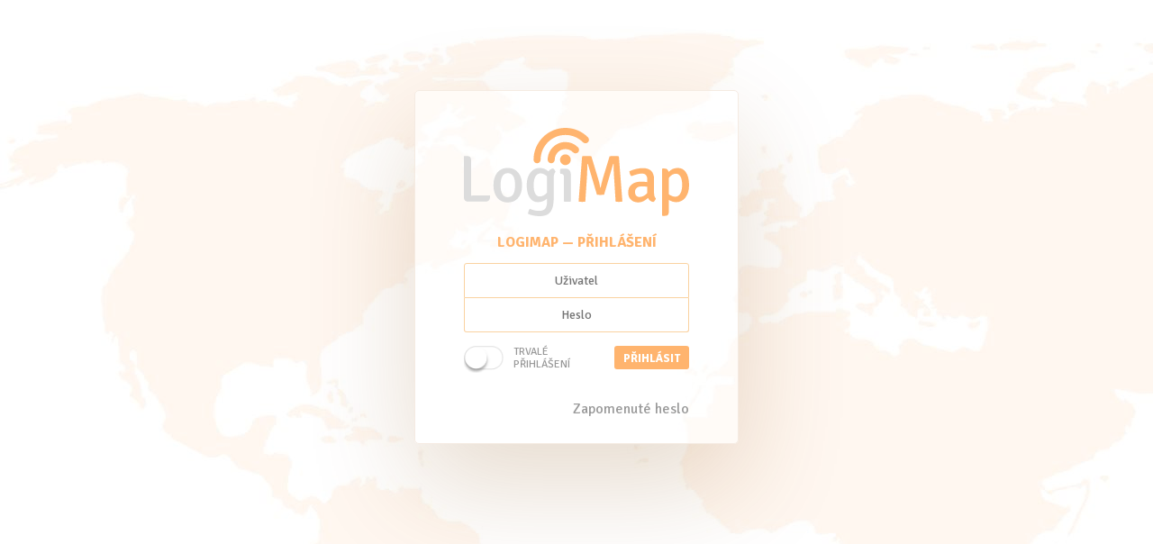

--- FILE ---
content_type: text/html; charset=UTF-8
request_url: https://gps.logimap.cz/login
body_size: 2166
content:
<!DOCTYPE html>
<html lang="cs-CZ">
	<head>
		<meta charset="UTF-8">
		<meta http-equiv="X-UA-Compatible" content="IE=edge">
		<meta name="viewport" content="width=device-width, initial-scale=1">
		<title>LogiMap&nbsp;&mdash;&nbsp;Přihlášení</title>
		<meta name="description" content="LogiMap&nbsp;&mdash;&nbsp;Přihlášení" />
		<link href="https://fonts.googleapis.com/css?family=Signika:300,400,700&amp;subset=latin-ext" rel="stylesheet">
		<meta name="mobile-web-app-capable" content="yes" />
		<meta name="apple-mobile-web-app-capable" content="yes" />
		<meta name="apple-mobile-web-app-title" content="LogiMap" />
		<meta name="apple-mobile-web-app-url" content="https://gps.logimap.cz" />
		<link rel="apple-touch-startup-image" href="/ico/startup/apple-splash-2048-2732.jpg" media="(device-width: 1024px) and (device-height: 1366px) and (-webkit-device-pixel-ratio: 2) and (orientation: portrait)">
		<link rel="apple-touch-startup-image" href="/ico/startup/apple-splash-2732-2048.jpg" media="(device-width: 1024px) and (device-height: 1366px) and (-webkit-device-pixel-ratio: 2) and (orientation: landscape)">
		<link rel="apple-touch-startup-image" href="/ico/startup/apple-splash-1668-2388.jpg" media="(device-width: 834px) and (device-height: 1194px) and (-webkit-device-pixel-ratio: 2) and (orientation: portrait)">
		<link rel="apple-touch-startup-image" href="/ico/startup/apple-splash-2388-1668.jpg" media="(device-width: 834px) and (device-height: 1194px) and (-webkit-device-pixel-ratio: 2) and (orientation: landscape)">
		<link rel="apple-touch-startup-image" href="/ico/startup/apple-splash-1536-2048.jpg" media="(device-width: 768px) and (device-height: 1024px) and (-webkit-device-pixel-ratio: 2) and (orientation: portrait)">
		<link rel="apple-touch-startup-image" href="/ico/startup/apple-splash-2048-1536.jpg" media="(device-width: 768px) and (device-height: 1024px) and (-webkit-device-pixel-ratio: 2) and (orientation: landscape)">
		<link rel="apple-touch-startup-image" href="/ico/startup/apple-splash-1668-2224.jpg" media="(device-width: 834px) and (device-height: 1112px) and (-webkit-device-pixel-ratio: 2) and (orientation: portrait)">
		<link rel="apple-touch-startup-image" href="/ico/startup/apple-splash-2224-1668.jpg" media="(device-width: 834px) and (device-height: 1112px) and (-webkit-device-pixel-ratio: 2) and (orientation: landscape)">
		<link rel="apple-touch-startup-image" href="/ico/startup/apple-splash-1620-2160.jpg" media="(device-width: 810px) and (device-height: 1080px) and (-webkit-device-pixel-ratio: 2) and (orientation: portrait)">
		<link rel="apple-touch-startup-image" href="/ico/startup/apple-splash-2160-1620.jpg" media="(device-width: 810px) and (device-height: 1080px) and (-webkit-device-pixel-ratio: 2) and (orientation: landscape)">
		<link rel="apple-touch-startup-image" href="/ico/startup/apple-splash-1242-2688.jpg" media="(device-width: 414px) and (device-height: 896px) and (-webkit-device-pixel-ratio: 3) and (orientation: portrait)">
		<link rel="apple-touch-startup-image" href="/ico/startup/apple-splash-2688-1242.jpg" media="(device-width: 414px) and (device-height: 896px) and (-webkit-device-pixel-ratio: 3) and (orientation: landscape)">
		<link rel="apple-touch-startup-image" href="/ico/startup/apple-splash-1125-2436.jpg" media="(device-width: 375px) and (device-height: 812px) and (-webkit-device-pixel-ratio: 3) and (orientation: portrait)">
		<link rel="apple-touch-startup-image" href="/ico/startup/apple-splash-2436-1125.jpg" media="(device-width: 375px) and (device-height: 812px) and (-webkit-device-pixel-ratio: 3) and (orientation: landscape)">
		<link rel="apple-touch-startup-image" href="/ico/startup/apple-splash-828-1792.jpg" media="(device-width: 414px) and (device-height: 896px) and (-webkit-device-pixel-ratio: 2) and (orientation: portrait)">
		<link rel="apple-touch-startup-image" href="/ico/startup/apple-splash-1792-828.jpg" media="(device-width: 414px) and (device-height: 896px) and (-webkit-device-pixel-ratio: 2) and (orientation: landscape)">
		<link rel="apple-touch-startup-image" href="/ico/startup/apple-splash-1080-1920.jpg" media="(device-width: 360px) and (device-height: 640px) and (-webkit-device-pixel-ratio: 3) and (orientation: portrait)">
		<link rel="apple-touch-startup-image" href="/ico/startup/apple-splash-1920-1080.jpg" media="(device-width: 360px) and (device-height: 640px) and (-webkit-device-pixel-ratio: 3) and (orientation: landscape)">
		<link rel="apple-touch-startup-image" href="/ico/startup/apple-splash-750-1334.jpg" media="(device-width: 375px) and (device-height: 667px) and (-webkit-device-pixel-ratio: 2) and (orientation: portrait)">
		<link rel="apple-touch-startup-image" href="/ico/startup/apple-splash-1334-750.jpg" media="(device-width: 375px) and (device-height: 667px) and (-webkit-device-pixel-ratio: 2) and (orientation: landscape)">
		<link rel="apple-touch-startup-image" href="/ico/startup/apple-splash-640-1136.jpg" media="(device-width: 320px) and (device-height: 568px) and (-webkit-device-pixel-ratio: 2) and (orientation: portrait)">
		<link rel="apple-touch-startup-image" href="/ico/startup/apple-splash-1136-640.jpg" media="(device-width: 320px) and (device-height: 568px) and (-webkit-device-pixel-ratio: 2) and (orientation: landscape)">
		<link rel="icon" href="/ico/apple-touch-icon.png" />
		<link rel="apple-touch-icon" href="/ico/apple-touch-icon.png" />
		<style type="text/css">@import '/css/login.css';</style>
		<script type="text/javascript">
			(function(){
				var d = document,
					_addEvent=d.addEventListener?'addEventListener':'attachEvent',
					_isUIWebView=/(iPhone|iPod|iPad)/i.test(navigator.userAgent),
					_isStandalone=_isUIWebView && navigator.standalone === true;
				window[_addEvent]('load', function(){
					var _permLoginEl = d.getElementById('permanentLogin'),
						_formEl = d.getElementById('loginForm'),
						_submitEl = d.getElementById('submitBtn'),
						_statusEl = d.getElementById('status-message'),
						_formData;

					if(_isUIWebView && _permLoginEl){
						_permLoginEl.checked=true;
					}
					_formEl[_addEvent]('submit', function(e){
						_submitEl.className = 'x-disabled';

						if(!_isStandalone)
							return true;

						e.preventDefault();

						var xhr = new XMLHttpRequest();
						xhr.open('POST', '/login?mobile=true', true);
						xhr.onreadystatechange = function(){
							if(xhr.readyState === 4 && xhr.status === 200){
								var _json = null;
								try{
									_json = JSON.parse(xhr.responseText);
								} catch(ex){}

								if(_json === null || typeof(_json) !== 'object'){
									_statusEl.style.display = 'block';
									_statusEl.innerHTML = 'Chyba pripojeni (connection error).';
									_submitEl.className = '';
									return;
								}

								if(_json && _json.results && _json.results.status === 'OK'){
									window.location.reload();
								} else{
									_statusEl.style.display = 'block';
									_statusEl.innerHTML = _json.errors;
									_submitEl.className = '';
								}
							}
						}
						_formData = new FormData(_formEl);
						xhr.send(_formData);

						return false;
					});
				}, false);
			})();
		</script>
	</head>
	<body>
	<div class="container">
	  <div id="login-form">
	  	<div id="logo"></div>
	  	<h3>LogiMap&nbsp;&mdash;&nbsp;Přihlášení</h3>
		<fieldset>
		  <form action="" method="POST" id="loginForm">
		  <p id="status-message" style="display:none;" class="status"></p>			<input type="text" name="username" id="username" required value="" placeholder="Uživatel">
			<input type="password" name="password" id="password" class="passwordField" required value="" placeholder="Heslo">
			<div class="permanentLoginField">
				<label class="checkbox">
				<input type="checkbox" name="permanentLogin" id="permanentLogin" value="1" />
				<span class="inner"></span>
				<span class="text">Trvalé přihlášení</span>
				</label>
			</div>
			<div class="submitField">
				<input type="submit" id="submitBtn" value="Přihlásit">
			</div>
			<footer class="clearfix">
			</footer>
		  </form>
		  <br>
		  <br>
		  <p style="text-align: right"><a href="/forgot">Zapomenuté heslo</a></p>
		</fieldset>
	  </div>
	</div>
		<!--<div id="contact">
	  	<div class="contact-text">

	  		<div class="contact-mail"><a href="mailto:info@logimap.cz">info@logimap.cz</a></div>
	  		<div class="contact-adress">LogiMap s.r.o. &mdash; Jeremiášova 947/16, 155 00 Praha 5</div>
	  		<div class="contact-phone"><a href="tel:+420245019701">+420 245 019 701</a></div>
	  	</div>
	  	<div id="contact-map"></div>
	  	<div class="clearfix"></div>
	  	<script type="text/javascript">
	  		var loc = {lat: 50.054608, lng: 14.311631},
	  			map = new google.maps.Map(document.getElementById('contact-map'), {
		  			center: loc,
		  			zoom: 10
		  		}),
		  		marker = new google.maps.Marker({
		  			position: loc,
		  			map: map
		  		});
	  	</script>
  </div>-->
  </body>
</html>

--- FILE ---
content_type: text/css
request_url: https://gps.logimap.cz/css/login.css
body_size: 1599
content:
/* ---------- GENERAL ---------- */
* {
  box-sizing: border-box;
  padding: 0;
  margin: 0;
}
*:before, *:after {
  box-sizing: border-box;
}
body {
  background: white;
  background: url(/ico/bg/bg_backend.jpg);
  color: #999;
  font-family: 'Signika', sans-serif;
  margin: 0;
  line-height: 1;
}
h3 {
  margin: 0;
}
a {
  color: #999;
  text-decoration: none
}
a:hover {
  color: #1dabb8;
}
fieldset {
  border: none;
  margin: 0;
}
input {
  border: none;
  font-family: inherit;
  font-size: inherit;
  margin: 0;  /*-webkit-appearance: none;*/
}
input:focus {
  outline: none;
}
input[type="submit"] {
  cursor: pointer;
}
.clearfix {
  *zoom: 1;
}
.clearfix:before, .clearfix:after {
  content: ' ';
  display: table;
}
.clearfix:after {
  clear: both;
}
.container {
  margin: 100px auto 30px auto;
  width: 360px;
}
.submitField {
  width: 40%;
  text-align: right;
  margin: 15px 0px 0px;
  float: right;
}
.status-wrapper {
  text-align: center;
}
.status {
    margin: 0px auto 15px auto;
    display: inline-block;
    padding: 5px 8px;
    text-align: center;
    background: #E66E6E;
    border-radius: 3px;
    color: white;
}
#logo {
  background: url(/ico/logo/logo.png);
  background-image: url(/ico/logo/logo.svg), none;
  background-repeat: no-repeat;
  background-position: center;
  background-size: 250px;
  width: 250px;
  height: 120px;
  margin: 0 auto;
}
@media only screen and (max-width:700px) {
  .container {
    margin: 0px auto;
    width: 100%;
  }
  #logo {
    background-size: 200px;
    height: 140px;
  }
}

/* ---------- LOGIN-FORM ---------- */
#login-form {
  background: white;
  background: rgba(255, 255, 255, 0.5);
  width: 360px;
  padding: 30px;
  border: 1px solid rgb(245, 235, 226);
  border-radius: 5px;
  box-shadow: 0px 45px 120px rgba(130, 70, 0, 0.2);
}
#login-form h3 {
  color: rgb(255, 180, 110);
  font-size: 16px;
  text-align: center;
  text-transform: uppercase;
  margin: 10px 0px 15px 0px;
}
#login-form fieldset {
  width: 250px;
  margin: 0 auto;
}
#login-form fieldset:before {
  background-color: #fff;
  content: "";
  height: 8px;
  left: 50%;
  margin: -4px 0 0 -4px;
  position: absolute;
  top: 0;
  -webkit-transform: rotate(45deg);
  -ms-transform: rotate(45deg);
  transform: rotate(45deg);
  width: 8px;
}
#login-form input {
  font-size: 14px;
}
#login-form input[type="text"], #login-form input[type="password"] {
  border: 1px solid rgb(250, 210, 160);
  padding: 10px 8px;
  width: 100%;
  text-align: center;
  color: rgb(100, 100, 100);
}
#login-form input[type="text"] {
  border-radius: 3px 3px 0 0;
}
#login-form input[type="password"] {
  border-top: none;
  border-radius: 0px 0px 3px 3px;
}
#login-form input[type="submit"] {
  background: rgb(255, 180, 110);
  padding: 7px 10px 5px 10px;
  color: white;
  font-size: 13px;
  font-weight: bold;
  text-transform: uppercase;
  line-height: 14px;
  border: none;
  border-radius: 3px;
  display: inline-block;
}
#login-form input[type="submit"]:hover {
  background-color: rgb(255, 190, 120);
}
#login-form input.x-disabled, #login-form input.x-disabled:hover{
  background-color: rgb(255, 255, 255);
  color:#999;
  border:1px solid #999;
}
#login-form footer {
  font-size: 12px;
  margin-top: 16px;
}
.info {
  background: #e5e5e5;
  border-radius: 50%;
  display: inline-block;
  height: 20px;
  line-height: 20px;
  margin: 0 10px 0 0;
  text-align: center;
  width: 20px;
}
label.checkbox {
  height: 0;
}
label.checkbox input {
  display: none;
}
label.checkbox span.text {
  position: relative;
  font-size: 12px;
  line-height: 14px;
  width: 65px;
  display: block;
  float: left;
  text-transform: uppercase;
}
label.checkbox span.inner {
  display: inline-block;
  background: url(/ico/checkbox.png) -6px 0px no-repeat;
  background-size: 56px;
  height: 30px;
  width: 55px;
  margin: 0px;
  cursor: pointer;
  float: left;
}
label.checkbox input:checked + span.inner {
  background: url(/ico/checkbox_checked.png) -6px 0px no-repeat;
  background-size: 56px;
  -moz-transition: background-image 0.3s ease-in-out;
  -webkit-transition: background-image 0.3s ease-in-out;
  transition: background-image 0.3s ease-in-out;
}
label.checkbox input:checked + span.inner + span.text {
  color: rgb(255,180,110);
}
.permanentLoginField {
  width: 60%;
  margin: 15px 0px 0px;
  float: left;
}

#contact{
  background: white;
  background: rgba(255, 255, 255, 0.5);
  width: 360px;
  height: 179px;
  margin: 0 auto;
  padding: 2px;
  border-radius: 5px 5px 0px 0px;
  box-shadow: 0px 45px 120px rgba(130, 70, 0, 0.2);
  border: 1px solid rgb(245, 235, 226);
}
#contact-map{
  height: 80%;
  margin: 0 auto;
}
.contact-text{
  color: rgb(255,180,110);
  padding: 10px 0;
  font-size: 14px;
  text-align: center;
  box-sizing: border-box;
  z-index: 1;
}
.contact-mail {
  position: absolute;
  top: 11px;
  left: 10px;
}
.contact-phone {
  position: absolute;
  top: 11px;
  right: 10px;
}
/*.permanentLoginField label{
  display:block;
  width:195px;
  float:left;
  margin-top:8px;
}*/
@media only screen and (max-width:700px) {
  label.checkbox span.inner {
    background: url(/ico/checkbox.png) -6px 0px no-repeat;
    background-size: 55px;
    height: 30px;
    width: 55px;
  }
  label.checkbox:checked + span.inner {
    background: url(/ico/checkbox_checked.png) -6px 0px no-repeat;
    background-size: 55px;
  }
  #login-form {
    width: auto;
    border: none;
    height: 100%;
    border-radius: 0;
  }
  #contact {
    width: 100%;
    border-radius: 0;
    border: none;
    height: 310px;
    border-top: 1px solid rgba(0, 0, 0, 0.1);
  }
  #contact-map {
    height: 87.5%;
  }
}
/*-----------------------------------------------------------------------------------------------------------------------------------LOGIN*/

--- FILE ---
content_type: image/svg+xml
request_url: https://gps.logimap.cz/ico/logo/logo.svg
body_size: 6590
content:
<?xml version="1.0" encoding="utf-8"?>
<!-- Generator: Adobe Illustrator 16.0.0, SVG Export Plug-In . SVG Version: 6.00 Build 0)  -->
<svg version="1.2" baseProfile="tiny" id="Vrstva_1"
	 xmlns="http://www.w3.org/2000/svg" xmlns:xlink="http://www.w3.org/1999/xlink" x="0px" y="0px" width="300px" height="120px"
	 viewBox="0 0 300 120" xml:space="preserve">
<g>
	<g>
		<path fill="#FFB46E" d="M152.806,99.266l4.684-60.272c1.414-0.234,3.476-0.354,6.186-0.354c2.709,0,4.743,0.119,6.099,0.354
			l8.395,27.663c1.532,4.771,2.709,9.455,3.536,14.051h0.528c0.413-2.887,1.563-7.57,3.448-14.051l8.396-27.663
			c1.532-0.234,3.594-0.354,6.186-0.354c2.593,0,4.653,0.119,6.187,0.354l4.684,60.272c-1.297,0.354-2.813,0.529-4.552,0.529
			c-1.737,0-3.225-0.119-4.461-0.354l-2.033-32.344c-0.354-4.715-0.591-10.694-0.706-17.941h-0.532l-12.106,41.005
			c-1.888,0.236-3.506,0.354-4.86,0.354c-1.356,0-2.917-0.117-4.684-0.354l-12.109-41.005h-0.529
			c-0.296,8.897-0.53,14.876-0.706,17.941l-2.121,32.344c-1.18,0.234-2.652,0.354-4.418,0.354
			C155.545,99.795,154.042,99.619,152.806,99.266z"/>
		<path fill="#FFB46E" d="M255.787,95.289c-0.706,2.121-1.855,3.682-3.446,4.684c-3.478-0.648-5.832-2.475-7.07-5.479
			c-4.184,4.006-8.483,6.008-12.901,6.008c-2.24,0-4.199-0.354-5.878-1.061c-1.679-0.705-3.093-1.662-4.243-2.871
			c-1.147-1.207-2.003-2.592-2.562-4.154c-0.562-1.561-0.84-3.195-0.84-4.906c0-4.828,1.548-8.482,4.639-10.957
			c3.095-2.475,7.203-3.711,12.33-3.711c1.471,0,2.914,0.043,4.329,0.133c1.414,0.088,2.799,0.25,4.155,0.484V69.99
			c0-5.285-2.417-7.932-7.247-7.932c-3.36,0-7.984,1.15-13.875,3.449c-1.71-1.475-2.593-3.684-2.652-6.628
			c6.01-2.71,12.108-4.066,18.294-4.066c4.596,0,8.16,1.224,10.693,3.668c2.531,2.445,3.801,6.142,3.801,11.091v18.115
			C253.313,91.342,254.137,93.875,255.787,95.289z M233.87,93.256c3.769,0,7.247-1.768,10.43-5.303v-8.395
			c-1.182-0.119-2.417-0.207-3.713-0.268c-1.297-0.057-2.652-0.086-4.066-0.086c-2.709,0-4.815,0.662-6.317,1.986
			c-1.503,1.326-2.253,3.08-2.253,5.26c0,2.119,0.528,3.785,1.591,4.994C230.601,92.652,232.044,93.256,233.87,93.256z"/>
		<path fill="#FFB46E" d="M283.031,100.148c-3.3,0-6.658-0.973-10.073-2.916v15.289c0,2.063-0.369,3.549-1.104,4.463
			c-0.739,0.912-2.02,1.369-3.846,1.369h-3.534l-0.532-0.529V55.874l0.532-0.53h2.826c2.946,0,4.743,1.503,5.392,4.507
			c3.416-3.534,7.512-5.302,12.284-5.302c2.355,0,4.477,0.53,6.363,1.591c1.884,1.06,3.459,2.593,4.728,4.595
			c1.267,2.004,2.238,4.405,2.915,7.204c0.679,2.799,1.018,5.965,1.018,9.5c0,3.533-0.442,6.715-1.326,9.543
			s-2.106,5.215-3.666,7.16c-1.563,1.943-3.374,3.432-5.436,4.463C287.509,99.633,285.329,100.148,283.031,100.148z M282.679,62.236
			c-3.83,0-7.07,1.92-9.721,5.762v21.713c1.531,1.006,3.018,1.789,4.462,2.35c1.443,0.561,2.813,0.842,4.11,0.842
			c2.768,0,4.994-1.359,6.673-4.076c1.678-2.717,2.519-6.588,2.519-11.611c0-5.141-0.768-8.922-2.298-11.346
			C286.891,63.449,284.977,62.236,282.679,62.236z"/>
	</g>
	<g>
		<path fill="#FFB46E" d="M97.505,48.32c-2.598,0-4.705-2.106-4.705-4.705c0-23.386,19.025-42.411,42.411-42.411
			c11.36,0,22.038,4.448,30.067,12.524c1.832,1.842,1.823,4.821-0.02,6.653c-1.842,1.833-4.82,1.824-6.653-0.019
			c-6.25-6.287-14.559-9.749-23.395-9.749c-18.197,0-33.001,14.804-33.001,33.001C102.21,46.213,100.104,48.32,97.505,48.32z"/>
		<path fill="#FFB46E" d="M116.325,48.32c-2.599,0-4.705-2.106-4.705-4.705c0-13.008,10.583-23.592,23.591-23.592
			c6.413,0,12.413,2.536,16.896,7.14c1.813,1.862,1.773,4.84-0.088,6.653c-1.861,1.813-4.841,1.772-6.653-0.088
			c-2.697-2.77-6.304-4.295-10.155-4.295c-7.819,0-14.181,6.361-14.181,14.182C121.03,46.213,118.923,48.32,116.325,48.32z"/>
		<path fill="#FFB46E" d="M135.211,50.74c-3.928,0-7.124-3.195-7.124-7.125c0-3.929,3.196-7.125,7.124-7.125
			c3.93,0,7.126,3.196,7.126,7.125C142.337,47.544,139.141,50.74,135.211,50.74z"/>
	</g>
	<g>
		<path fill="#DCDCDC" d="M17.381,91.135h17.527c0,1.311-0.089,2.561-0.266,3.752c-0.529,3.037-2.561,4.555-6.097,4.555H5.48
			c-1.65,0-2.977-0.514-3.977-1.547C0.5,96.865,0,95.436,0,93.609V39.17l0.624-0.53h3.569c1.962,0,3.343,0.471,4.148,1.413
			c0.802,0.941,1.204,2.471,1.204,4.587v46.848C11.952,91.254,14.565,91.135,17.381,91.135z"/>
		<path fill="#DCDCDC" d="M71.254,95.643c-3.239,3.24-7.511,4.859-12.813,4.859c-3.063,0-5.774-0.545-8.129-1.635
			c-2.357-1.088-4.348-2.65-5.966-4.684c-1.622-2.033-2.859-4.447-3.712-7.248c-0.854-2.797-1.282-5.934-1.282-9.41
			c0-3.418,0.427-6.539,1.282-9.367c0.854-2.83,2.091-5.26,3.712-7.291c1.618-2.034,3.609-3.594,5.966-4.685
			c2.355-1.09,5.066-1.635,8.129-1.635c3.063,0,5.774,0.545,8.13,1.635c2.356,1.091,4.346,2.65,5.965,4.685
			c1.619,2.031,2.857,4.46,3.711,7.291c0.854,2.828,1.281,5.949,1.281,9.367C77.529,85.422,75.436,91.459,71.254,95.643z
			 M58.486,61.529c-6.394,0-9.588,5.334-9.588,15.996c0,10.664,3.194,15.994,9.588,15.994c6.452,0,9.678-5.33,9.678-15.994
			C68.164,66.863,64.938,61.529,58.486,61.529z"/>
		<path fill="#DCDCDC" d="M112.648,59.143c1.297-2.061,3.33-3.416,6.099-4.064c0.708,0.472,1.399,1.179,2.077,2.12
			c0.676,0.943,1.104,1.799,1.282,2.563c-1.65,1.591-2.474,4.39-2.474,8.396v26.156c0,4.539-0.369,8.367-1.106,11.49
			c-0.736,3.123-1.87,5.641-3.402,7.557c-1.533,1.914-3.478,3.299-5.834,4.152c-2.356,0.854-5.185,1.283-8.484,1.283
			c-5.243,0-10.339-0.973-15.289-2.918c0.058-2.828,0.853-5.125,2.386-6.893c3.713,1.826,7.719,2.74,12.02,2.74
			c4.183,0,7.04-1.076,8.573-3.227c1.532-2.15,2.298-5.17,2.298-9.059v-4.064c-3.479,3.182-7.572,4.771-12.284,4.771
			c-4.655,0-8.294-2.031-10.914-6.098c-2.623-4.064-3.932-9.662-3.932-16.791c0-3.592,0.441-6.789,1.325-9.588
			c0.882-2.799,2.12-5.17,3.711-7.115c1.591-1.943,3.402-3.432,5.436-4.463c2.033-1.029,4.197-1.546,6.495-1.546
			C105.343,54.548,109.348,56.081,112.648,59.143z M110.793,87.32V65.783c-2.948-2.658-5.833-3.988-8.661-3.988
			s-5.068,1.33-6.717,3.99c-1.65,2.658-2.474,6.588-2.474,11.785c0,5.143,0.736,8.924,2.209,11.346
			c1.471,2.422,3.387,3.633,5.744,3.633C104.548,92.549,107.845,90.807,110.793,87.32z"/>
		<path fill="#DCDCDC" d="M135.256,55.432h-1.237c-1.769,0-3.623,0.118-5.567,0.353c-0.297,1.356-0.441,2.475-0.441,3.358
			s0.145,1.974,0.441,3.271h0.971c1.416,0,2.415,0.354,3.006,1.059c0.587,0.707,0.882,1.887,0.882,3.535v32.346
			c1.121,0.234,2.637,0.354,4.552,0.354c1.914,0,3.434-0.119,4.554-0.354V63.297c0-2.415-0.636-4.331-1.9-5.744
			C139.246,56.139,137.494,55.432,135.256,55.432z"/>
	</g>
</g>
<g>
</g>
<g>
</g>
<g>
</g>
<g>
</g>
<g>
</g>
<g>
</g>
<g>
</g>
<g>
</g>
<g>
</g>
<g>
</g>
<g>
</g>
<g>
</g>
<g>
</g>
<g>
</g>
<g>
</g>
</svg>
